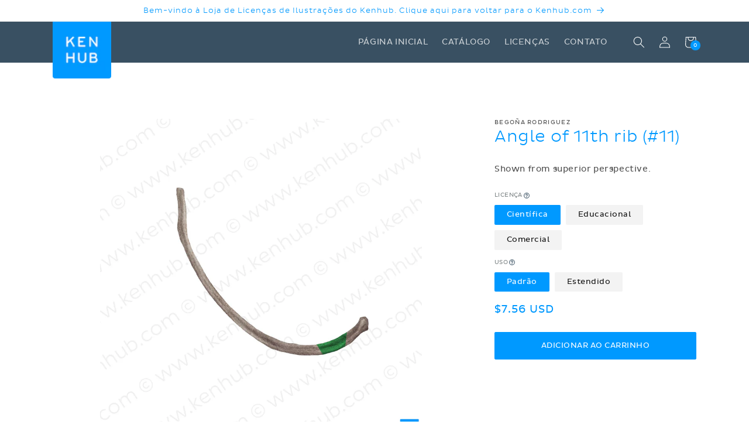

--- FILE ---
content_type: text/css
request_url: https://store.kenhub.com/cdn/shop/t/2/assets/kh-pixify.css?v=21814761423402804261689772850
body_size: -406
content:
.pi-product-details .pi-product-details__details{--pi-details-primary-color: rgb(var(--color-base-accent-1));--pi-details-primary-color-faded: #495354b3;--pi-details-primary-color-light: #F7F7F7}.pi-product-details .pi-product-details__form header h1{margin-bottom:18px}.pi-product-details .pi-swatch__items .pi-swatch__item label{border-radius:var(--buttons-radius)}.pi-product-details .pi-swatch__header{font-size:1rem}.pi-product-details header div{font-size:1.4rem}.pi-product-details .pi-swatch__items .pi-swatch__item :not(:checked)+label{color:rgba(var(--color-foreground),.75)}.pi-product-details header div{color:rgba(var(--color-foreground),.75)}.pi-add-to-basket{font-family:var(--font-body-family);text-transform:uppercase;border-radius:var(--buttons-radius)}.kh-read-more__toggle{color:rgb(var(--color-base-accent-1))}@media screen and (max-width: 767px){.pi-product-details .pi-product-details__details{padding:var(--pi-spacing-x) 0}}.pi-product-details .pi-product-details__prices{order:2}.pi-product-details .pi-product-details__actions{order:10}
/*# sourceMappingURL=/cdn/shop/t/2/assets/kh-pixify.css.map?v=21814761423402804261689772850 */


--- FILE ---
content_type: text/javascript
request_url: https://store.kenhub.com/cdn/shop/t/2/assets/kh-pixify.js?v=10679353638423485881691746801
body_size: -360
content:
const descriptionLength=100,variantButtons=document.querySelector(".pi-product-details__variants");let descriptionHasMutated=!1,descriptionOpen=!1;function showMore(id){document.getElementById("kh-ellipsis").className="hidden",document.getElementById(id+"__overflow").className="",document.getElementById(id+"__more-link").className="kh-read-more__toggle hidden",document.getElementById(id+"__less-link").className="kh-read-more__toggle",descriptionOpen=!0}function showLess(id){document.getElementById("kh-ellipsis").className="",document.getElementById(id+"__overflow").className="hidden",document.getElementById(id+"__more-link").className="kh-read-more__toggle ",document.getElementById(id+"__less-link").className="kh-read-more__toggle hidden",descriptionOpen=!1}const truncateDescription=()=>{var productDescription=document.querySelector(".product__description"),fullText=productDescription.innerHTML.replace(/\w+$/,"");if(fullText.length>100){var trunc=fullText.substring(0,100),remainder="";productDescription.hasAttribute("id")||productDescription.setAttribute("id","kh-product-description");var descriptionId=productDescription.id;remainder=fullText.substring(100,fullText.length),productDescription.innerHTML="<span>"+trunc+'</span><span id="kh-ellipsis">\u2026</span><span class="hidden" id="'+descriptionId+'__overflow">'+remainder+'</span></span>&nbsp;<a class="kh-read-more__toggle" id="'+descriptionId+`__more-link" href="#!" onclick="showMore('`+descriptionId+`');">Show more</a><a class="hidden kh-read-more__toggle" href="#!" id="`+descriptionId+`__less-link" onclick="showLess('`+descriptionId+`');">Show less</a>`,descriptionOpen&&showMore(descriptionId)}descriptionHasMutated=!0};truncateDescription();
//# sourceMappingURL=/cdn/shop/t/2/assets/kh-pixify.js.map?v=10679353638423485881691746801
